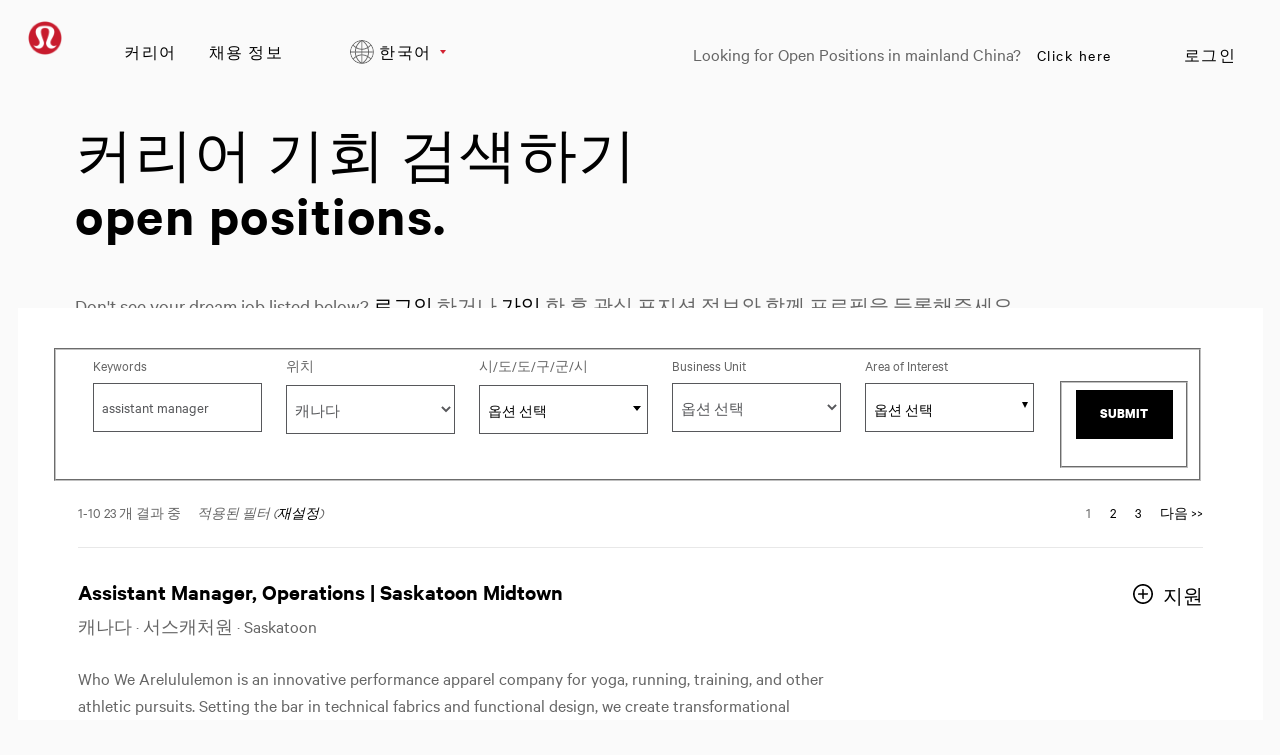

--- FILE ---
content_type: text/html;charset=UTF-8
request_url: https://careers.lululemon.com/ko_KR/careers/SearchCareer/assistant%20manager?1173=15150&amp;1173_format=2753&amp;1174=52709&amp;1174_format=2754&amp;listFilterMode=1&amp;jobRecordsPerPage=10&amp;
body_size: 11869
content:



    
    
    

    
    
            
            
                
                <!DOCTYPE html>
<html lang="ko_KR" xml:lang="ko_KR" xmlns="http://www.w3.org/1999/xhtml">
    <head><meta name="csp-nonce" content="33be1866b1f15b5526d05cce1cbbafc5300dbc1a843e09bc4592356be44e16d1"/><meta name="avature.wizard.registrars" content="[{&quot;wizardId&quot;:19,&quot;settings&quot;:{&quot;isInternationalizationEnabled&quot;:true,&quot;autoPartialSaveInterval&quot;:null,&quot;shouldShowFieldByField&quot;:false,&quot;uploadedResumeId&quot;:null,&quot;largeFilesUploadParams&quot;:[]},&quot;fields&quot;:[{&quot;fieldId&quot;:&quot;1172&quot;,&quot;registrars&quot;:[{&quot;type&quot;:&quot;Field&quot;,&quot;name&quot;:&quot;KeywordsField&quot;}],&quot;validationConditions&quot;:[{&quot;type&quot;:&quot;MinLengthValidator&quot;,&quot;errorMessage&quot;:&quot;1\uc790 \uc774\uc0c1\uc744 \uc785\ub825\ud558\uc2ed\uc2dc\uc624.&quot;,&quot;minLength&quot;:1}]},{&quot;fieldId&quot;:&quot;1173&quot;,&quot;registrars&quot;:[{&quot;type&quot;:&quot;ValuesDatasource&quot;,&quot;name&quot;:&quot;DatasetSingleColumnFieldOptionsDatasource&quot;,&quot;settings&quot;:{&quot;datasetFilters&quot;:[{&quot;datasetSpecIdFilter&quot;:&quot;Kn94HgLBbQdu5CwKgrvXvICV7g8PhVaU\/DbbQNpvyztDnv7Eso4Vgrkn&quot;,&quot;operator&quot;:&quot;==&quot;,&quot;schemaFieldNumberFilter&quot;:&quot;7MgwYVkrpDg24p1GgPIz2T3jv6LZnv0+Qp9\/GJGuCPRi+w921QTtdw==&quot;,&quot;value&quot;:535,&quot;type&quot;:&quot;fixed&quot;}],&quot;optionFormatComponents&quot;:[{&quot;type&quot;:&quot;field&quot;,&quot;order&quot;:0,&quot;fieldNumberOrText&quot;:&quot;qlA4cuzVEXLB7hZtloUsKEf6WZXhrym\/XD4WirZrnh6P6bp\/P1kglw==&quot;}],&quot;schemaFieldIdToUseForIndirectFiltering&quot;:&quot;PdRKH+\/8ra9+54w8fjAGEDMDuNc+yvZv785Nlv+mICUSXTJNt4zw&quot;,&quot;datasetSchemaSpecId&quot;:&quot;h2S012hyjHA6QD0DhfGep+NzK5QWOwkElNAYddb5N3LjDNdlKo5yCLay&quot;,&quot;datasetSchemaFieldId&quot;:&quot;om6MQGhswu5obV8JXhsvc0nSKOc3U5oQR6MplVHFx\/YRtoR3GVITU2exVw==&quot;,&quot;ignoreFilterIfNoValueIsSelected&quot;:false,&quot;portalUrlPath&quot;:&quot;\/ko_KR\/careers&quot;}},{&quot;type&quot;:&quot;Field&quot;,&quot;name&quot;:&quot;SelectField&quot;,&quot;settings&quot;:{&quot;notSelectedOptionValue&quot;:&quot;&quot;}}]},{&quot;fieldId&quot;:&quot;1174&quot;,&quot;registrars&quot;:[{&quot;type&quot;:&quot;ValuesDatasource&quot;,&quot;name&quot;:&quot;DatasetSingleColumnFieldOptionsDatasource&quot;,&quot;settings&quot;:{&quot;datasetFilters&quot;:[{&quot;datasetSpecIdFilter&quot;:&quot;3OjvzAA\/gZ37eKDmWxYF4qCs+iTCpOUiCKNm+lrjUIxLacjc6Bh0WQGJ&quot;,&quot;operator&quot;:&quot;==&quot;,&quot;schemaFieldNumberFilter&quot;:&quot;GKbC6kNLmjZ4QqBnRF7ataw2LZxMG+coYRpiNpOyon4M9VSdCGevqg==&quot;,&quot;type&quot;:&quot;field&quot;,&quot;sourceType&quot;:&quot;selfRecord&quot;,&quot;parentDependencyFieldId&quot;:&quot;1173&quot;}],&quot;optionFormatComponents&quot;:[{&quot;type&quot;:&quot;field&quot;,&quot;order&quot;:0,&quot;fieldNumberOrText&quot;:&quot;PSgQvwTATgs9S0jwVJsCVJvvmwXtyxlelMq7f+E3L\/LFdNVTFSzfag==&quot;}],&quot;schemaFieldIdToUseForIndirectFiltering&quot;:&quot;bmJEx\/T67y6nWifBvASB8fY3M7aM98pVpFQmw2QEEwE1qdADSMMcDW7tmtI=&quot;,&quot;datasetSchemaSpecId&quot;:&quot;2ZrCrmPKkB1iQDb8NSWO6J3781TGardH9tDctpKPfMnrAxu\/g8f+Ul8s&quot;,&quot;datasetSchemaFieldId&quot;:&quot;TavMiWUd0SrHoz+aGF\/AxnUGVd9CBAcooWkFN3V8UPgayDg8dG\/KNoQi7w==&quot;,&quot;ignoreFilterIfNoValueIsSelected&quot;:false,&quot;portalUrlPath&quot;:&quot;\/ko_KR\/careers&quot;}},{&quot;type&quot;:&quot;Field&quot;,&quot;name&quot;:&quot;AutocompleteSelectField&quot;,&quot;settings&quot;:{&quot;dropdownCssClass&quot;:&quot;bigdrop&quot;,&quot;placeholderText&quot;:&quot;\uc635\uc158 \uc120\ud0dd&quot;,&quot;minimumInputLength&quot;:0,&quot;ajaxDelayMs&quot;:1000,&quot;visibleOptionsLimit&quot;:100,&quot;optionIdsToSearchLimit&quot;:100,&quot;dictionary&quot;:{&quot;optionSelected&quot;:&quot;\uc635\uc158 \uc120\ud0dd\ub428&quot;,&quot;removeOption&quot;:&quot;\uc774 \uc635\uc158\uc744 \uc81c\uac70\ud558\ub824\uba74 \uc5d4\ud130 \ub610\ub294 \ubc31\uc2a4\ud398\uc774\uc2a4\ub97c \ub204\ub974\uc2ed\uc2dc\uc624&quot;,&quot;removeAllOptions&quot;:&quot;\ubaa8\ub4e0 \uc635\uc158\uc744 \uc81c\uac70\ud558\ub824\uba74 \uc5d4\ud130 \ub610\ub294 \ubc31\uc2a4\ud398\uc774\uc2a4\ub97c \ub204\ub974\uc2ed\uc2dc\uc624&quot;,&quot;searchResults&quot;:&quot;\uc0c8\ub85c\uc6b4 \uac80\uc0c9 \uacb0\uacfc&quot;,&quot;navigationAdvice&quot;:&quot;\uc704\uc544\ub798 \ud654\uc0b4\ud45c \ud0a4\ub97c \ub20c\ub7ec \ubaa9\ub85d\uc744 \ud0d0\uc0c9\ud560 \uc218 \uc788\uc2b5\ub2c8\ub2e4&quot;,&quot;totalResults&quot;:&quot;\uc804\uccb4 \uacb0\uacfc&quot;,&quot;totalResult&quot;:&quot;\uc804\uccb4 \uacb0\uacfc&quot;,&quot;optionRemoved&quot;:&quot;\uc635\uc158 \uc81c\uac70\ub428&quot;,&quot;allOptionsRemoved&quot;:&quot;\ubaa8\ub4e0 \uc635\uc158 \uc81c\uac70\ub428&quot;,&quot;enterTextToSearch&quot;:&quot;\uac80\uc0c9\ud560 \ud14d\uc2a4\ud2b8 \uc785\ub825&quot;},&quot;label&quot;:&quot;\uc2dc\/\ub3c4\/\ub3c4\/\uad6c\/\uad70\/\uc2dc&quot;,&quot;isRequired&quot;:false,&quot;isAccessible&quot;:true,&quot;keepTextInField&quot;:true,&quot;autocompleteAriaDescriptionText&quot;:&quot;\ubaa8\ub4e0 \uc635\uc158\uc744 \uc81c\uac70\ud558\ub824\uba74 \ubc31\uc2a4\ud398\uc774\uc2a4\ub97c \ub204\ub974\uc2ed\uc2dc\uc624&quot;}}]},{&quot;fieldId&quot;:&quot;6744&quot;,&quot;registrars&quot;:[{&quot;type&quot;:&quot;ValuesDatasource&quot;,&quot;name&quot;:&quot;DatasetSingleColumnFieldOptionsDatasource&quot;,&quot;settings&quot;:{&quot;datasetFilters&quot;:[{&quot;datasetSpecIdFilter&quot;:&quot;scQNWkNJshkogI\/zpksRqZQci2e5yX\/kfUHIk6XqMREMO1DToYTAZKAh&quot;,&quot;operator&quot;:&quot;==&quot;,&quot;schemaFieldNumberFilter&quot;:&quot;t3ZvwWr2VZ+eFKXJBNEynjnYodOAbDctWD7uaCwgxAEbDnLk8YlXmw==&quot;,&quot;value&quot;:154,&quot;type&quot;:&quot;fixed&quot;}],&quot;optionFormatComponents&quot;:[{&quot;type&quot;:&quot;field&quot;,&quot;order&quot;:0,&quot;fieldNumberOrText&quot;:&quot;bZzOcFU0dovpXjrrVu87AqIaxZSZgduBsR+zyzASRpliywXyC\/dygw==&quot;}],&quot;schemaFieldIdToUseForIndirectFiltering&quot;:&quot;zXSyigCr3xeFx2uU5fptUSBbhZxJ0V1oVFjWD9TklrgMQ6nIR1LD&quot;,&quot;datasetSchemaSpecId&quot;:&quot;WIQj8WAheFANWK80DCpTMqFJGgEGw62Ycrd29mFEJK9c5BQcOiO3kW1N&quot;,&quot;datasetSchemaFieldId&quot;:&quot;oWWk\/or7nRuQdnjC+rcrPpc7IHS8dpFOJ0Ll0IrFxOqp9SRcBbvTVamRIw==&quot;,&quot;ignoreFilterIfNoValueIsSelected&quot;:false,&quot;portalUrlPath&quot;:&quot;\/ko_KR\/careers&quot;}},{&quot;type&quot;:&quot;Field&quot;,&quot;name&quot;:&quot;SelectField&quot;,&quot;settings&quot;:{&quot;notSelectedOptionValue&quot;:&quot;&quot;}}]},{&quot;fieldId&quot;:&quot;1873&quot;,&quot;registrars&quot;:[{&quot;type&quot;:&quot;ValuesDatasource&quot;,&quot;name&quot;:&quot;DatasetSingleColumnFieldOptionsDatasource&quot;,&quot;settings&quot;:{&quot;datasetFilters&quot;:[{&quot;datasetSpecIdFilter&quot;:&quot;RGEo4SCZhBsYbP0tM0A6jSHrYohEuoSIi2P8NdGvjgBsNMCGk7qb+SU=&quot;,&quot;operator&quot;:&quot;any&quot;,&quot;schemaFieldNumberFilter&quot;:&quot;ImwUceBln3SA9\/a9Q490R2bgiuKOp9JDhtsdFeUDLjzOmOkf+UTatw==&quot;,&quot;value&quot;:[20684],&quot;type&quot;:&quot;fixed&quot;}],&quot;optionFormatComponents&quot;:[{&quot;type&quot;:&quot;field&quot;,&quot;order&quot;:0,&quot;fieldNumberOrText&quot;:&quot;itKnDxBaK5qS0ogM9S8IRf3og\/vAZH0IJ1QexsVuDGmNZX09UJGtVw==&quot;}],&quot;schemaFieldIdToUseForIndirectFiltering&quot;:&quot;aG38DN7Ys+WzXxTO9LfnfBf7NJTeJ\/rqvyx4Wx39k86kcOSPeMDg&quot;,&quot;datasetSchemaSpecId&quot;:&quot;240HdM+O2Jo7Ab\/MbVXYnh2\/OkUZbW7MASUD7XhUy0uGynTQSmmtreo=&quot;,&quot;datasetSchemaFieldId&quot;:&quot;RHlUn3YaMX6hLurSyqibe\/uzmQWsfOTXupc5Hr2eyt6kQnUmhfdSpVHiaA==&quot;,&quot;ignoreFilterIfNoValueIsSelected&quot;:false,&quot;portalUrlPath&quot;:&quot;\/ko_KR\/careers&quot;}},{&quot;type&quot;:&quot;Field&quot;,&quot;name&quot;:&quot;AutocompleteMultipleSelectField&quot;,&quot;settings&quot;:{&quot;dropdownCssClass&quot;:&quot;bigdrop&quot;,&quot;placeholderText&quot;:&quot;\uc635\uc158 \uc120\ud0dd&quot;,&quot;minimumInputLength&quot;:0,&quot;ajaxDelayMs&quot;:1000,&quot;visibleOptionsLimit&quot;:3,&quot;optionIdsToSearchLimit&quot;:100,&quot;dictionary&quot;:{&quot;optionSelected&quot;:&quot;\uc635\uc158 \uc120\ud0dd\ub428&quot;,&quot;removeOption&quot;:&quot;\uc774 \uc635\uc158\uc744 \uc81c\uac70\ud558\ub824\uba74 \uc5d4\ud130 \ub610\ub294 \ubc31\uc2a4\ud398\uc774\uc2a4\ub97c \ub204\ub974\uc2ed\uc2dc\uc624&quot;,&quot;removeAllOptions&quot;:&quot;\ubaa8\ub4e0 \uc635\uc158\uc744 \uc81c\uac70\ud558\ub824\uba74 \uc5d4\ud130 \ub610\ub294 \ubc31\uc2a4\ud398\uc774\uc2a4\ub97c \ub204\ub974\uc2ed\uc2dc\uc624&quot;,&quot;searchResults&quot;:&quot;\uc0c8\ub85c\uc6b4 \uac80\uc0c9 \uacb0\uacfc&quot;,&quot;navigationAdvice&quot;:&quot;\uc704\uc544\ub798 \ud654\uc0b4\ud45c \ud0a4\ub97c \ub20c\ub7ec \ubaa9\ub85d\uc744 \ud0d0\uc0c9\ud560 \uc218 \uc788\uc2b5\ub2c8\ub2e4&quot;,&quot;totalResults&quot;:&quot;\uc804\uccb4 \uacb0\uacfc&quot;,&quot;totalResult&quot;:&quot;\uc804\uccb4 \uacb0\uacfc&quot;,&quot;optionRemoved&quot;:&quot;\uc635\uc158 \uc81c\uac70\ub428&quot;,&quot;allOptionsRemoved&quot;:&quot;\ubaa8\ub4e0 \uc635\uc158 \uc81c\uac70\ub428&quot;,&quot;enterTextToSearch&quot;:&quot;\uac80\uc0c9\ud560 \ud14d\uc2a4\ud2b8 \uc785\ub825&quot;},&quot;label&quot;:&quot;Area of Interest&quot;,&quot;isRequired&quot;:false,&quot;isAccessible&quot;:true,&quot;keepTextInField&quot;:true,&quot;autocompleteAriaDescriptionText&quot;:&quot;\ubaa8\ub4e0 \uc635\uc158\uc744 \uc81c\uac70\ud558\ub824\uba74 \ubc31\uc2a4\ud398\uc774\uc2a4\ub97c \ub204\ub974\uc2ed\uc2dc\uc624&quot;}}]},{&quot;fieldId&quot;:&quot;679&quot;,&quot;registrars&quot;:[{&quot;type&quot;:&quot;Field&quot;,&quot;name&quot;:&quot;ButtonBarField&quot;,&quot;settings&quot;:{&quot;buttonsData&quot;:[{&quot;buttonId&quot;:27,&quot;buttonType&quot;:&quot;submitButton&quot;,&quot;workflowStepUpdateIds&quot;:&quot;&quot;,&quot;isAutomaticAction&quot;:false,&quot;disableButtonConditions&quot;:[]}]}}]}]}]"/><meta name="avature.portal.id" content="4"/><meta name="avature.portal.name" content="Careers"/><meta name="avature.portal.urlPath" content="careers"/><meta name="avature.portal.lang" content="ko_KR"/><meta name="avature.portal.page" content="SearchCareer"/><meta name="avature.portallist.search" content="assistant manager"/>
        <meta http-equiv="content-type" content="text/html;charset=UTF-8" />
        <meta name="viewport" content="width=device-width, height=device-height, initial-scale=1.0, minimum-scale=1.0, maximum-scale=1.5, user-scalable=1" />
                    <meta property="og:title" content="일자리 찾기 - Careers" />
            <meta property="og:type" content="website" />
            <meta property="og:url" content="https://careers.lululemon.com/ko_KR/careers/SearchCareer/assistant%20manager?1173=15150&amp;amp;amp;1173_format=2753&amp;amp;amp;1174=52709&amp;amp;amp;1174_format=2754&amp;amp;amp;listFilterMode=1&amp;amp;amp;jobRecordsPerPage=10&amp;amp;amp;" />
            <meta property="og:description" content="일자리 찾기 Careers" />
            <meta name="Description" content="일자리 찾기 Careers" />
                    <title>
        커리어&#124; Lululemon    </title>
        <link href="/ASSET/portal/jquery/UI/1.13.2/jquery-ui.min.css?version=10.65.65-stable" rel="stylesheet"></link><link href="/portalpacks/web/assets/session-popup.CsK3A5HO.css" rel="stylesheet"></link><link href="/ASSET/wizard/portal/jquery/plugin/select2/select2.min.css?version=10.65.65-stable" rel="stylesheet"></link><link id="dynamic-styles-marker">

<link rel="stylesheet" type="text/css" media="all" href="/portal/4/css/01__library__sanitize.css" />
<link rel="stylesheet" type="text/css" media="all" href="/portal/4/css/02__library__reset.css" />
<link rel="stylesheet" type="text/css" media="all" href="/portal/4/css/03__library__generals__site.css" />
<link rel="stylesheet" type="text/css" media="all" href="/portal/4/css/04__library__navigation__main.css" />
<link rel="stylesheet" type="text/css" media="all" href="/portal/4/css/05__library__navigation__internal.css" />
<link rel="stylesheet" type="text/css" media="all" href="/portal/4/css/06__library__layout__grid-and-columns.css" />
<link rel="stylesheet" type="text/css" media="all" href="/portal/4/css/07__library__generals__section.css" />
<link rel="stylesheet" type="text/css" media="all" href="/portal/4/css/08__library__generals__aside.css" />
<link rel="stylesheet" type="text/css" media="all" href="/portal/4/css/09__library__generals__article.css" />
<link rel="stylesheet" type="text/css" media="all" href="/portal/4/css/10__library__info-organization.css" />
<link rel="stylesheet" type="text/css" media="all" href="/portal/4/css/11__library__form__elements.css" />
<link rel="stylesheet" type="text/css" media="all" href="/portal/4/css/12__library__form__layout.css" />
<link rel="stylesheet" type="text/css" media="all" href="/portal/4/css/13__library__snippets-and-helper-classes.css" />
<link rel="stylesheet" type="text/css" media="all" href="/portal/4/css/14__library__icons.css" />
<link rel="stylesheet" type="text/css" media="all" href="/portal/4/css/15__library__common-pagetypes.css" />
<link rel="stylesheet" type="text/css" media="all" href="/portal/4/css/16__specifics__careers.css" />
<link rel="stylesheet" type="text/css" media="all" href="/portal/4/tooltip/tooltip.css" />
<link rel="stylesheet" type="text/css" media="all" href="/portal/4/lity/lity.css" />
<link rel="stylesheet" type="text/css" media="all" href="/portal/4/select2/select2.css" />        <script type="text/javascript" src="https://careers.lululemon.com/public/a70536ebbeb636d952dd5e60d53387fc3add52e08310" async ></script><script src="/ASSET/portal/jquery/jquerycore/3.7.1/jquery.min.js?version=10.65.65-stable"></script><script src="/ASSET/portal/jquery/UI/1.13.2/jquery-ui.min.js?version=10.65.65-stable"></script><script src="/ASSET/portal/pjquery/pjQueryDeclaration.js?version=10.65.65-stable"></script><script src="/portalpacks/web/js/head/head.3416fa21.iife.js"></script>

<script src="/portal/4/js/jquery-3.4.1.min.js"></script>

<script src="/portal/4/js/tptCore.js"></script>

<script>
    tpt.backend = {
        "browser": {
            "name": "chrome",
            "version": "131",
            "isMobile": false
        },
        "pageParameters": {
            "personSort": null,
            "personSortDirection": null,
            "jobSort": null,
            "jobSortDirection": null
        },
        "jobLabel": "job"
    };
</script>


<script src="/portal/4/js/tptBrowserTests.js" defer="defer"></script>
<script src="/portal/4/js/tptMenu.js" defer="defer"></script>
<script src="/portal/4/js/tptLists.js" defer="defer"></script>
<script src="/portal/4/tooltip/tooltip.min.js" defer="defer"></script>
<script src="/portal/4/lity/lity.js" defer="defer"></script>
<script src="/portal/4/js/tptAttachmentsManager.js" defer="defer"></script>

<script src="/portal/4/js/tptImplementation.js" defer="defer"></script>

    <script src="https://cdn.cookielaw.org/scripttemplates/otSDKStub.js" type="text/javascript" charset="UTF-8" data-document-language="true" data-domain-script="63f23301-78ee-4c7b-a88e-1049c81be726" ></script>

<script src="https://shop.lululemon.com/static/gi/scripts/lulu-onetrust-privacy-center.js" id="privacy-center-script" data-nscript="afterInteractive"></script>

<script type="text/javascript"> _linkedin_partner_id = "3092674"; window._linkedin_data_partner_ids = window._linkedin_data_partner_ids || []; window._linkedin_data_partner_ids.push(_linkedin_partner_id); </script><script type="text/javascript"> (function(l) { if (!l){window.lintrk = function(a,b){window.lintrk.q.push([a,b])}; window.lintrk.q=[]} var s = document.getElementsByTagName("script")[0]; var b = document.createElement("script"); b.type = "text/javascript";b.async = true; b.src = "https://snap.licdn.com/li.lms-analytics/insight.min.js"; s.parentNode.insertBefore(b, s);})(window.lintrk); </script> <noscript> <img height="1" width="1" style="display:none;" alt="" src="https://px.ads.linkedin.com/collect/?pid=3092674&fmt=gif" /></noscript>
        <link href="/portal/4/favicon.ico" rel="shortcut icon" id="favico" type="images/vnd.microsoft.icon">
                    

            <link rel="alternate" type="application/rss+xml" title="일자리 찾기 - Careers - RSS" href="https://careers.lululemon.com/ko_KR/careers/SearchCareer/assistant%20manager/feed/?3_89_3=15150&amp;3_89_3_format=2753&amp;jobRecordsPerPage=10&amp;" />
        <script type="module">
    EventManager.getInstance().addEventHandler(EventManager.EVENT_LOAD_NAME, function () {



    }, EventManager.PRIORITY_HIGH);
</script></head>
    <body class="body body--Chrome body--Chrome131  body--search-jobs body--header-fixed-on-scroll body--footer-sticky">
        <div class="body__content">
                            <header class="header header--mobile-menu--from-right">
                    <div class="header__wrapper">
                        <div class="header__content clearfix">
                            <a class="visibility--visually-hidden skip-content focusable tpt_localAnchor" href="#main">
                                컨텐츠로 건너 뛰기                            </a>

                                                        <a class="header__logo" href="https://careers.lululemon.com/ko_KR/careers">
                                <h1>
                                    Lululemon
                                </h1>
                            </a>

                                                            


<div class="header__nav">
    <a class="tpt_mobile-menu--from-right--moves-over__trigger" aria-expanded="false" aria-haspopup="true" tabindex="0">
        <span class="visibility--visually-hidden focusable">
            메뉴        </span>
    </a>
    <a href="https://shop.lululemon.com/shop/mybag" target="_blank" class="bag__icon"></a>
    <div class="tpt_mobile-menu--from-right--moves-over">
        <nav class="nav clearfix" aria-label="Main site navigation">
            <ul class="nav__list clearfix">
                <li class="nav__item">
                    <a class="nav__item__link" href="http://corporate.lululemon.com/careers" target="_blank">
                        커리어                    </a>
                </li>
                
                                            <li class="nav__item" >
            <a class="nav__item__link" href="https://careers.lululemon.com/ko_KR/careers/SearchJobs" target="_self">채용 정보</a>
        </li>
                </ul>

            <ul class="nav__list nav__list--separator-left clearfix">
                                                            <li class="nav__item " >
                            <a class="nav__item__link regular--link" href="https://careers.lululemon.com/ko_KR/careers/Login?1173=15150&amp;amp%3B1173_format=2753&amp;amp%3B1174=52709&amp;amp%3B1174_format=2754&amp;amp%3BlistFilterMode=1&amp;amp%3BjobRecordsPerPage=10&amp;amp%3B=">
                                로그인                            </a>
                        </li>
                                                </ul>

                            <ul class="nav__list nav__list--overflows-not clearfix">
                    <li class="nav__item nav__item--has-subnav nav__item--has-subnav--overflows-not nav__item--has-subnav--with-arrow">
                        <a class="nav__item__link portalLanguages__placeholder" href="#" aria-expanded="false" aria-haspopup="true">
                            <img src="/portal/4/images/icon--internationalization.svg" alt="">

                            <span>
                                현재 언어                            </span>
                        </a>

                        <ul class="portalLanguages" role="menu" id="portalLanguagesMenu"><li class="portalLanguages__item portalLanguages__item--ca_ES" role="none"><a class="portalLanguages__link" role="menuitem" lang="ca" aria-current="false" href="https://careers.lululemon.com/ca_ES/careers/SearchCareer/assistant%20manager?1173=15150">Català, valencià</a></li><li class="portalLanguages__item portalLanguages__item--de_DE" role="none"><a class="portalLanguages__link" role="menuitem" lang="de" aria-current="false" href="https://careers.lululemon.com/de_DE/careers/SearchCareer/assistant%20manager?1173=15150">Deutsch</a></li><li class="portalLanguages__item portalLanguages__item--en_US" role="none"><a class="portalLanguages__link" role="menuitem" lang="en" aria-current="false" href="https://careers.lululemon.com/en_US/careers/SearchCareer/assistant%20manager?1173=15150">English - US</a></li><li class="portalLanguages__item portalLanguages__item--es_ES" role="none"><a class="portalLanguages__link" role="menuitem" lang="es" aria-current="false" href="https://careers.lululemon.com/es_ES/careers/SearchCareer/assistant%20manager?1173=15150">Español - ES</a></li><li class="portalLanguages__item portalLanguages__item--es_MX" role="none"><a class="portalLanguages__link" role="menuitem" lang="es" aria-current="false" href="https://careers.lululemon.com/es_MX/careers/SearchCareer/assistant%20manager?1173=15150">Español - MX</a></li><li class="portalLanguages__item portalLanguages__item--fr_CA" role="none"><a class="portalLanguages__link" role="menuitem" lang="fr" aria-current="false" href="https://careers.lululemon.com/fr_CA/careers/SearchCareer/assistant%20manager?1173=15150">Français - Canada</a></li><li class="portalLanguages__item portalLanguages__item--fr_FR" role="none"><a class="portalLanguages__link" role="menuitem" lang="fr" aria-current="false" href="https://careers.lululemon.com/fr_FR/careers/SearchCareer/assistant%20manager?1173=15150">Français - France</a></li><li class="portalLanguages__item portalLanguages__item--it_IT" role="none"><a class="portalLanguages__link" role="menuitem" lang="it" aria-current="false" href="https://careers.lululemon.com/it_IT/careers/SearchCareer/assistant%20manager?1173=15150">Italiano</a></li><li class="portalLanguages__item portalLanguages__item--vi_VN" role="none"><a class="portalLanguages__link" role="menuitem" lang="vi" aria-current="false" href="https://careers.lululemon.com/vi_VN/careers/SearchCareer/assistant%20manager?1173=15150">Tiếng Việt</a></li><li class="portalLanguages__item portalLanguages__item--th_TH" role="none"><a class="portalLanguages__link" role="menuitem" lang="th" aria-current="false" href="https://careers.lululemon.com/th_TH/careers/SearchCareer/assistant%20manager?1173=15150">ไทย</a></li><li class="portalLanguages__item portalLanguages__item--zh_CN" role="none"><a class="portalLanguages__link" role="menuitem" lang="zh" aria-current="false" href="https://careers.lululemon.com/zh_CN/careers/SearchCareer/assistant%20manager?1173=15150">中文 - 简体</a></li><li class="portalLanguages__item portalLanguages__item--zh_TW" role="none"><a class="portalLanguages__link" role="menuitem" lang="zh" aria-current="false" href="https://careers.lululemon.com/zh_TW/careers/SearchCareer/assistant%20manager?1173=15150">中文 - 繁體</a></li><li class="portalLanguages__item portalLanguages__item--ja_JP" role="none"><a class="portalLanguages__link" role="menuitem" lang="ja" aria-current="false" href="https://careers.lululemon.com/ja_JP/careers/SearchCareer/assistant%20manager?1173=15150">日本語</a></li><li class="portalLanguages__item portalLanguages__item--ko_KR portalLanguages__item--selected" role="none"><a class="portalLanguages__link" role="menuitem" lang="ko" aria-current="page" href="https://careers.lululemon.com/ko_KR/careers/SearchCareer/assistant%20manager?1173=15150">한국어</a></li></ul>
                    </li>

                    <script>
                        $(document).ready(function() {
                            var langSelected = $(".portalLanguages__item--selected a");
                            if(langSelected.length){
                                var txtSelected = langSelected.text();
                                $(".portalLanguages__placeholder span").text(txtSelected);
                            }
                        });
                    </script>
                </ul>
                        <ul class="nav__list nav__list--separator-left nav__list--external clearfix">
                <li class="nav__item--external-link">
                    Looking for Open Positions in mainland China?                    <a class="nav__item nav__item__link regular--link" href="https://lululemonincchina.avature.cn/careers" target="_blank">
                        Click here                    </a>
                </li>
            </ul>
        </nav>
    </div>
</div>
                                                    </div>
                    </div>
                </header>
            
                            <div class="banner banner--main">

                    <div class="banner__wrapper">
                                                
                                                    <div class="banner__text">
                                <p class="path__only__mobile">커리어</p>                                    <h2 class="banner__text__title">
        커리어 기회 검색하기        <span>
            open positions.        </span>
    </h2>
    <p class="article__header__text__title--3 smallTextJobs">
        Don't see your dream job listed below? <a href="https://careers.lululemon.com/ko_KR/careers/Login" class="link">로그인</a> 하거나 <a href="https://careers.lululemon.com/ko_KR/careers/RegistrationMethods" class="link">가입</a> 한 후 관심 포지션 정보와 함께 프로필을 등록해주세요.    </p>

                                                                                            </div>
                                            </div>

                </div>
            
            <main class="main" id="main" role="main">
                <div class="main__wrapper">
                    <div class="main__content clearfix">
                                        
    <section class="section section--search-jobs section--collapsible-form-search">
        <div class="section__header">
            <div class="section__header__text">
                <h2 class="section__header__text__title section__header__text__title--2">
                    룰루레몬 커리어 검색하기                </h2>
            </div>
        </div>

        <div class="section__content">
            <article class="article">
                <div class="article__content">
                    <form class="form form--search form--grid form--grid--5 clearfix" action="https://careers.lululemon.com/ko_KR/careers/SearchCareer" autocomplete="on" id="tpt_jobSortableForm" method="post" role="search" >
                        <a class="form__toggle js-toggle-search" href="#" aria-label="검색 양식 전환">
                            <i class="fv fv-search fa-sm" aria-hidden="true"></i>
                        </a>

                                                <input type="hidden" name="jobSort" id="tpt_jobSort" value="" />
                        <input type="hidden" name="jobSortDirection" id="tpt_jobSortDirection" value="" />

                        <legend class="visibility--visually-hidden">
                            룰루레몬 커리어 검색하기                        </legend>

                        <div id="wizard-id-19" class="wizard" data-id="19"><div id="liveErrorsContainer" role="alert" aria-live="polite" class="screenReaderVisibility"></div><input type="hidden" name="listFilterMode" value="true"/><fieldset class="Section Section1"><div class="fieldSpec  TextField fieldSpecPadder" id="fieldSpecContainer1172"><label class="WizardFieldLabel tc_formLabel" for="1172" id="1172-label">Keywords</label><input type="text" id="1172" name="search" tabindex="0" class=" TextField WizardFieldInputContainer WizardFieldInput" value="assistant manager" dir="auto" placeholder autocomplete="on" aria-labelledby="1172-label"/></div><div class="fieldSpec  SelectFormField SelectFormField fieldSpecPadder" id="fieldSpecContainer1173"><label class="WizardFieldLabel tc_formLabel" for="1173" id="1173-label">위치</label><select name="1173" tabindex="0" class=" SelectFormField SelectFormField WizardFieldInputContainer WizardFieldInput" id="1173" aria-labelledby="1173-label"><option class="WizardFieldInput" value>옵션 선택</option><option id="1173_52197" class="WizardFieldInput" value="52197">네덜란드</option><option id="1173_52245" class="WizardFieldInput" value="52245">노르웨이</option><option id="1173_52198" class="WizardFieldInput" value="52198">뉴질랜드</option><option id="1173_52202" class="WizardFieldInput" value="52202">대만</option><option id="1173_52191" class="WizardFieldInput" value="52191">대한민국</option><option id="1173_52221" class="WizardFieldInput" value="52221">덴마크</option><option id="1173_52222" class="WizardFieldInput" value="52222">독일</option><option id="1173_52378" class="WizardFieldInput" value="52378">마카오 특별행정구</option><option id="1173_52196" class="WizardFieldInput" value="52196">말레이시아</option><option id="1173_52195" class="WizardFieldInput" value="52195">멕시코</option><option id="1173_15151" class="WizardFieldInput" value="15151">미국</option><option id="1173_52321" class="WizardFieldInput" value="52321">베트남</option><option id="1173_52312" class="WizardFieldInput" value="52312">스리랑카</option><option id="1173_52203" class="WizardFieldInput" value="52203">스웨덴</option><option id="1173_52226" class="WizardFieldInput" value="52226">스위스</option><option id="1173_52219" class="WizardFieldInput" value="52219">스페인</option><option id="1173_52204" class="WizardFieldInput" value="52204">싱가포르</option><option id="1173_52211" class="WizardFieldInput" value="52211">아일랜드</option><option id="1173_52216" class="WizardFieldInput" value="52216">영국</option><option id="1173_52189" class="WizardFieldInput" value="52189">이탈리아</option><option id="1173_52190" class="WizardFieldInput" value="52190">일본</option><option id="1173_52224" class="WizardFieldInput" value="52224">중국 본토</option><option id="1173_15150" class="WizardFieldInput" value="15150" selected="selected">캐나다</option><option id="1173_52258" class="WizardFieldInput" value="52258">태국</option><option id="1173_52217" class="WizardFieldInput" value="52217">프랑스</option><option id="1173_52186" class="WizardFieldInput" value="52186">호주</option><option id="1173_52214" class="WizardFieldInput" value="52214">홍콩 특별행정구</option></select></div><div class="fieldSpec  SelectFormField AutoCompleteField SelectFormField AutoCompleteField fieldSpecPadder" id="fieldSpecContainer1174"><label class="WizardFieldLabel tc_formLabel" for="1174" id="1174-label">시/도/도/구/군/시</label><div id="ui-widget_1174" class="ui-widget AutocompleteSelectFieldUIWidget tc_formField" lang="ko"><div id="1174-liveContainer" class="screenReaderVisibility" aria-live="assertive" aria-atomic="true"></div><select name="1174" tabindex="0" class=" SelectFormField AutoCompleteField SelectFormField AutoCompleteField AutocompleteSelectFieldChildHtmlElement" id="1174" multiple><option></option></select></div></div><div class="fieldSpec  SelectFormField SelectFormField fieldSpecPadder" id="fieldSpecContainer6744"><label class="WizardFieldLabel tc_formLabel" for="6744" id="6744-label">Business Unit</label><select name="6744" tabindex="0" class=" SelectFormField SelectFormField WizardFieldInputContainer WizardFieldInput" id="6744" aria-labelledby="6744-label"><option class="WizardFieldInput" value>옵션 선택</option><option id="6744_434" class="WizardFieldInput" value="434">물류 센터</option><option id="6744_435" class="WizardFieldInput" value="435">스토어</option><option id="6744_436" class="WizardFieldInput" value="436">스토어 지원 센터(SSC)</option><option id="6744_437" class="WizardFieldInput" value="437">게스트 에듀케이션 센터</option></select></div><div class="fieldSpec  CheckBoxListFormField AutoCompleteField fieldSpecPadder" id="fieldSpecContainer1873"><label class="WizardFieldLabel tc_formLabel" for="1873" id="1873-label">Area of Interest</label><div id="ui-widget_1873" class="ui-widget AutocompleteSelectFieldUIWidget tc_formField" lang="ko"><div id="1873-liveContainer" class="screenReaderVisibility" aria-live="assertive" aria-atomic="true"></div><select name="1873[]" tabindex="0" class=" CheckBoxListFormField AutoCompleteField AutocompleteSelectFieldChildHtmlElement" id="1873" multiple="1"></select></div></div><div class="fieldSpec button-bar button-bar--1col ButtonBarField fieldSpecPadder" id="fieldSpecContainer679"><fieldset><legend class="WizardFieldLabel tc_formLabel" id="679-label"></legend><div id="679" class="button-bar__wrap tc_formField"><button class="submitButton tc_formButton" id="679-submit" name="action" tabindex="0" type="submit" value="search" data-buttonId="27" formnovalidate>Submit</button> </div></fieldset></div></fieldset></div>
                    </form>
                </div>
            </article>
        </div>

        <div class="section__content">
            <div class="list-controls list-controls--top clearfix">
                
            <div class="list-controls__legend" tabindex="0">
            1-10
                            23 개 결과 중
​                    </div>
    
        
                
            <div class="list-controls__reset">
            적용된 필터 (<a class="link" data-map="cancel-link" href="https://careers.lululemon.com/ko_KR/careers/SearchCareer" aria-label="검색 필터 재설정" >재설정</a>)
        </div>
    


            
    <div class="list-controls__pagination">
                                                        <span class="list-controls__pagination__item paginationLink currentPageLink" aria-label="현재 페이지" aria-current="true">
                        1
                    </span>
                                                                                                                                                                    
                    <a class="list-controls__pagination__item paginationLink"
                        href="https://careers.lululemon.com/ko_KR/careers/SearchCareer/assistant%20manager/?3_89_3=15150&amp;3_89_3_format=2753&amp;jobRecordsPerPage=10&amp;jobOffset=10"
                        aria-label="다음 페이지 번호로 이동 2">
                        2
                    </a>
                                                                                                                                                                    
                    <a class="list-controls__pagination__item paginationLink"
                        href="https://careers.lululemon.com/ko_KR/careers/SearchCareer/assistant%20manager/?3_89_3=15150&amp;3_89_3_format=2753&amp;jobRecordsPerPage=10&amp;jobOffset=20"
                        aria-label="다음 페이지 번호로 이동 3">
                        3
                    </a>
                                                                                                                                                                    
                    <a class="list-controls__pagination__item paginationNextLink"
                        href="https://careers.lululemon.com/ko_KR/careers/SearchCareer/assistant%20manager/?3_89_3=15150&amp;3_89_3_format=2753&amp;jobRecordsPerPage=10&amp;jobOffset=10"
                        aria-label="다음 페이지로 이동, 번호 2">
                        다음 &gt;&gt;
                    </a>
                                        </div>
            </div>

            <div class="section__content__results">
                
                                                                                                                                                                                                                        
                    <article class="article article--result">
                        <div class="article__header">
                            <div class="article__header__text">
                                                                    <h3 class="article__header__text__title article__header__text__title--5">
                                        <a href="https://careers.lululemon.com/ko_KR/careers/JobDetail/Assistant-Manager-Operations-Saskatoon-Midtown/55603">
                                            Assistant Manager, Operations | Saskatoon Midtown
                                        </a>
                                    </h3>
                                
                                                                    <div class="article__header__text__subtitle">
                                                                                    <span>
                                                 캐나다                                                  ·                                                  서스캐처원                                                  ·                                                  Saskatoon                                             </span>
                                                                                                                                                            </div>
                                                            </div>

                            <div class="article__header__actions custom--button item--detail--link only--desktop">
                                                                    <a class="apply" href="https://careers.lululemon.com/ko_KR/careers/ApplicationMethods?jobId=55603" tabindex="0">
                                        지원                                    </a>
                                
                                                                                            </div>
                        </div>

                                                                                    <div class="article__content">
                                    Who We Arelululemon is an innovative performance apparel company for yoga, running, training, and other athletic pursuits. Setting the bar in technical fabrics and functional design, we create transformational products and experiences that support people in moving, growing, connecting, and being...
                                </div>
                                                    
                                                <div class="article__header__actions custom--button item--detail--link only--mobile">
                                                            <a class="apply" href="https://careers.lululemon.com/ko_KR/careers/ApplicationMethods?jobId=55603" tabindex="0">
                                    지원                                </a>
                                                    </div>
                                            </article>
                                                                                                                                                                                                                        
                    <article class="article article--result">
                        <div class="article__header">
                            <div class="article__header__text">
                                                                    <h3 class="article__header__text__title article__header__text__title--5">
                                        <a href="https://careers.lululemon.com/ko_KR/careers/JobDetail/Assistant-Manager-Guest-Experience-Fairview/47582">
                                            Assistant Manager, Guest Experience | Fairview
                                        </a>
                                    </h3>
                                
                                                                    <div class="article__header__text__subtitle">
                                                                                    <span>
                                                 캐나다                                                  ·                                                  퀘벡                                                  ·                                                  Pointe-Claire                                             </span>
                                                                                                                                                            </div>
                                                            </div>

                            <div class="article__header__actions custom--button item--detail--link only--desktop">
                                                                    <a class="apply" href="https://careers.lululemon.com/ko_KR/careers/ApplicationMethods?jobId=47582" tabindex="0">
                                        지원                                    </a>
                                
                                                                                            </div>
                        </div>

                                                                                    <div class="article__content">
                                    Qui nous sommes&nbsp; &nbsp; lululemon est une entreprise innovante de v&ecirc;tements performants pour le yoga, la course &agrave; pied, l&rsquo;entra&icirc;nement et d&rsquo;autres activit&eacute;s sportives. En &eacute;tablissant des standards &eacute;lev&eacute;s en mati&egrave;re de tissus...
                                </div>
                                                    
                                                <div class="article__header__actions custom--button item--detail--link only--mobile">
                                                            <a class="apply" href="https://careers.lululemon.com/ko_KR/careers/ApplicationMethods?jobId=47582" tabindex="0">
                                    지원                                </a>
                                                    </div>
                                            </article>
                                                                                                                                                                                                                        
                    <article class="article article--result">
                        <div class="article__header">
                            <div class="article__header__text">
                                                                    <h3 class="article__header__text__title article__header__text__title--5">
                                        <a href="https://careers.lululemon.com/ko_KR/careers/JobDetail/Assistant-Manager-Operations-Promenades-Saint-Bruno/53113">
                                            Assistant Manager, Operations | Promenades Saint-Bruno
                                        </a>
                                    </h3>
                                
                                                                    <div class="article__header__text__subtitle">
                                                                                    <span>
                                                 캐나다                                                  ·                                                  퀘벡                                                  ·                                                  Saint-Bruno-de-Montarville                                             </span>
                                                                                                                                                            </div>
                                                            </div>

                            <div class="article__header__actions custom--button item--detail--link only--desktop">
                                                                    <a class="apply" href="https://careers.lululemon.com/ko_KR/careers/ApplicationMethods?jobId=53113" tabindex="0">
                                        지원                                    </a>
                                
                                                                                            </div>
                        </div>

                                                                                    <div class="article__content">
                                     Qui nous sommes&nbsp; &nbsp; lululemon est une entreprise innovante de v&ecirc;tements performants pour le yoga, la course &agrave; pied, l&rsquo;entra&icirc;nement et d&rsquo;autres activit&eacute;s sportives. En &eacute;tablissant des standards &eacute;lev&eacute;s en mati&egrave;re de tissus...
                                </div>
                                                    
                                                <div class="article__header__actions custom--button item--detail--link only--mobile">
                                                            <a class="apply" href="https://careers.lululemon.com/ko_KR/careers/ApplicationMethods?jobId=53113" tabindex="0">
                                    지원                                </a>
                                                    </div>
                                            </article>
                                                                                                                                                                                                                        
                    <article class="article article--result">
                        <div class="article__header">
                            <div class="article__header__text">
                                                                    <h3 class="article__header__text__title article__header__text__title--5">
                                        <a href="https://careers.lululemon.com/ko_KR/careers/JobDetail/Assistant-Manager-Operations-Scarborough-Town-Centre/55189">
                                            Assistant Manager, Operations | Scarborough Town Centre
                                        </a>
                                    </h3>
                                
                                                                    <div class="article__header__text__subtitle">
                                                                                    <span>
                                                 캐나다                                                  ·                                                  온타리오                                                  ·                                                  Scarborough                                             </span>
                                                                                                                                                            </div>
                                                            </div>

                            <div class="article__header__actions custom--button item--detail--link only--desktop">
                                                                    <a class="apply" href="https://careers.lululemon.com/ko_KR/careers/ApplicationMethods?jobId=55189" tabindex="0">
                                        지원                                    </a>
                                
                                                                                            </div>
                        </div>

                                                                                    <div class="article__content">
                                    Who We Arelululemon is an innovative performance apparel company for yoga, running, training, and other athletic pursuits. Setting the bar in technical fabrics and functional design, we create transformational products and experiences that support people in moving, growing, connecting, and being...
                                </div>
                                                    
                                                <div class="article__header__actions custom--button item--detail--link only--mobile">
                                                            <a class="apply" href="https://careers.lululemon.com/ko_KR/careers/ApplicationMethods?jobId=55189" tabindex="0">
                                    지원                                </a>
                                                    </div>
                                            </article>
                                                                                                                                                                                                                        
                    <article class="article article--result">
                        <div class="article__header">
                            <div class="article__header__text">
                                                                    <h3 class="article__header__text__title article__header__text__title--5">
                                        <a href="https://careers.lululemon.com/ko_KR/careers/JobDetail/Assistant-Manager-Guest-Experience-Carrefour-Laval/51815">
                                            Assistant Manager, Guest Experience | Carrefour Laval
                                        </a>
                                    </h3>
                                
                                                                    <div class="article__header__text__subtitle">
                                                                                    <span>
                                                 캐나다                                                  ·                                                  퀘벡                                                  ·                                                  Laval                                             </span>
                                                                                                                                                            </div>
                                                            </div>

                            <div class="article__header__actions custom--button item--detail--link only--desktop">
                                                                    <a class="apply" href="https://careers.lululemon.com/ko_KR/careers/ApplicationMethods?jobId=51815" tabindex="0">
                                        지원                                    </a>
                                
                                                                                            </div>
                        </div>

                                                                                    <div class="article__content">
                                    Qui nous sommes&nbsp; &nbsp; lululemon est une entreprise innovante de v&ecirc;tements performants pour le yoga, la course &agrave; pied, l&rsquo;entra&icirc;nement et d&rsquo;autres activit&eacute;s sportives. En &eacute;tablissant des standards &eacute;lev&eacute;s en mati&egrave;re de tissus...
                                </div>
                                                    
                                                <div class="article__header__actions custom--button item--detail--link only--mobile">
                                                            <a class="apply" href="https://careers.lululemon.com/ko_KR/careers/ApplicationMethods?jobId=51815" tabindex="0">
                                    지원                                </a>
                                                    </div>
                                            </article>
                                                                                                                                                                                                                        
                    <article class="article article--result">
                        <div class="article__header">
                            <div class="article__header__text">
                                                                    <h3 class="article__header__text__title article__header__text__title--5">
                                        <a href="https://careers.lululemon.com/ko_KR/careers/JobDetail/Assistant-Manager-Guest-Experience-Saskatoon-Midtown/55945">
                                            Assistant Manager, Guest Experience | Saskatoon Midtown
                                        </a>
                                    </h3>
                                
                                                                    <div class="article__header__text__subtitle">
                                                                                    <span>
                                                 캐나다                                                  ·                                                  서스캐처원                                                  ·                                                  Saskatoon                                             </span>
                                                                                                                                                            </div>
                                                            </div>

                            <div class="article__header__actions custom--button item--detail--link only--desktop">
                                                                    <a class="apply" href="https://careers.lululemon.com/ko_KR/careers/ApplicationMethods?jobId=55945" tabindex="0">
                                        지원                                    </a>
                                
                                                                                            </div>
                        </div>

                                                                                    <div class="article__content">
                                    Who We Are &nbsp; lululemon is an innovative performance apparel company for yoga, running, training, and other athletic pursuits. Setting the bar in technical fabrics and functional design, we create transformational products and experiences that support people in moving, growing, connecting,...
                                </div>
                                                    
                                                <div class="article__header__actions custom--button item--detail--link only--mobile">
                                                            <a class="apply" href="https://careers.lululemon.com/ko_KR/careers/ApplicationMethods?jobId=55945" tabindex="0">
                                    지원                                </a>
                                                    </div>
                                            </article>
                                                                                                                                                                                                                        
                    <article class="article article--result">
                        <div class="article__header">
                            <div class="article__header__text">
                                                                    <h3 class="article__header__text__title article__header__text__title--5">
                                        <a href="https://careers.lululemon.com/ko_KR/careers/JobDetail/Assistant-Manager-Guest-Experience-Champlain-Place/47895">
                                            Assistant Manager, Guest Experience | Champlain Place
                                        </a>
                                    </h3>
                                
                                                                    <div class="article__header__text__subtitle">
                                                                                    <span>
                                                 캐나다                                                  ·                                                  뉴브런즈윅                                                  ·                                                  Moncton                                             </span>
                                                                                                                                                            </div>
                                                            </div>

                            <div class="article__header__actions custom--button item--detail--link only--desktop">
                                                                    <a class="apply" href="https://careers.lululemon.com/ko_KR/careers/ApplicationMethods?jobId=47895" tabindex="0">
                                        지원                                    </a>
                                
                                                                                            </div>
                        </div>

                                                                                    <div class="article__content">
                                    Who We Are &nbsp; lululemon is an innovative performance apparel company for yoga, running, training, and other athletic pursuits. Setting the bar in technical fabrics and functional design, we create transformational products and experiences that support people in moving, growing, connecting,...
                                </div>
                                                    
                                                <div class="article__header__actions custom--button item--detail--link only--mobile">
                                                            <a class="apply" href="https://careers.lululemon.com/ko_KR/careers/ApplicationMethods?jobId=47895" tabindex="0">
                                    지원                                </a>
                                                    </div>
                                            </article>
                                                                                                                                                                                                                        
                    <article class="article article--result">
                        <div class="article__header">
                            <div class="article__header__text">
                                                                    <h3 class="article__header__text__title article__header__text__title--5">
                                        <a href="https://careers.lululemon.com/ko_KR/careers/JobDetail/Assistant-Manager-Guest-Experience-Place-Ste-Foy/46800">
                                            Assistant Manager, Guest Experience | Place Ste-Foy
                                        </a>
                                    </h3>
                                
                                                                    <div class="article__header__text__subtitle">
                                                                                    <span>
                                                 캐나다                                                  ·                                                  퀘벡                                                  ·                                                  Quebec City                                             </span>
                                                                                                                                                            </div>
                                                            </div>

                            <div class="article__header__actions custom--button item--detail--link only--desktop">
                                                                    <a class="apply" href="https://careers.lululemon.com/ko_KR/careers/ApplicationMethods?jobId=46800" tabindex="0">
                                        지원                                    </a>
                                
                                                                                            </div>
                        </div>

                                                                                    <div class="article__content">
                                    Qui nous sommes&nbsp; &nbsp; lululemon est une entreprise innovante de v&ecirc;tements performants pour le yoga, la course &agrave; pied, l&rsquo;entra&icirc;nement et d&rsquo;autres activit&eacute;s sportives. En &eacute;tablissant des standards &eacute;lev&eacute;s en mati&egrave;re de tissus...
                                </div>
                                                    
                                                <div class="article__header__actions custom--button item--detail--link only--mobile">
                                                            <a class="apply" href="https://careers.lululemon.com/ko_KR/careers/ApplicationMethods?jobId=46800" tabindex="0">
                                    지원                                </a>
                                                    </div>
                                            </article>
                                                                                                                                                                                                                        
                    <article class="article article--result">
                        <div class="article__header">
                            <div class="article__header__text">
                                                                    <h3 class="article__header__text__title article__header__text__title--5">
                                        <a href="https://careers.lululemon.com/ko_KR/careers/JobDetail/Assistant-Manager-Guest-Experience-Upper-Canada-Mall/56590">
                                            Assistant Manager, Guest Experience | Upper Canada Mall
                                        </a>
                                    </h3>
                                
                                                                    <div class="article__header__text__subtitle">
                                                                                    <span>
                                                 캐나다                                                  ·                                                  온타리오                                                  ·                                                  Newmarket                                             </span>
                                                                                                                                                            </div>
                                                            </div>

                            <div class="article__header__actions custom--button item--detail--link only--desktop">
                                                                    <a class="apply" href="https://careers.lululemon.com/ko_KR/careers/ApplicationMethods?jobId=56590" tabindex="0">
                                        지원                                    </a>
                                
                                                                                            </div>
                        </div>

                                                                                    <div class="article__content">
                                    Who We Are &nbsp; lululemon is an innovative performance apparel company for yoga, running, training, and other athletic pursuits. Setting the bar in technical fabrics and functional design, we create transformational products and experiences that support people in moving, growing, connecting,...
                                </div>
                                                    
                                                <div class="article__header__actions custom--button item--detail--link only--mobile">
                                                            <a class="apply" href="https://careers.lululemon.com/ko_KR/careers/ApplicationMethods?jobId=56590" tabindex="0">
                                    지원                                </a>
                                                    </div>
                                            </article>
                                                                                                                                                                                                                        
                    <article class="article article--result">
                        <div class="article__header">
                            <div class="article__header__text">
                                                                    <h3 class="article__header__text__title article__header__text__title--5">
                                        <a href="https://careers.lululemon.com/ko_KR/careers/JobDetail/Assistant-Manager-Guest-Experience-Montreal-Eaton-Centre/50164">
                                            Assistant Manager, Guest Experience | Montreal Eaton Centre
                                        </a>
                                    </h3>
                                
                                                                    <div class="article__header__text__subtitle">
                                                                                    <span>
                                                 캐나다                                                  ·                                                  퀘벡                                                  ·                                                  Montreal                                             </span>
                                                                                                                                                            </div>
                                                            </div>

                            <div class="article__header__actions custom--button item--detail--link only--desktop">
                                                                    <a class="apply" href="https://careers.lululemon.com/ko_KR/careers/ApplicationMethods?jobId=50164" tabindex="0">
                                        지원                                    </a>
                                
                                                                                            </div>
                        </div>

                                                                                    <div class="article__content">
                                    Qui nous sommes&nbsp; &nbsp; lululemon est une entreprise innovante de v&ecirc;tements performants pour le yoga, la course &agrave; pied, l&rsquo;entra&icirc;nement et d&rsquo;autres activit&eacute;s sportives. En &eacute;tablissant des standards &eacute;lev&eacute;s en mati&egrave;re de tissus...
                                </div>
                                                    
                                                <div class="article__header__actions custom--button item--detail--link only--mobile">
                                                            <a class="apply" href="https://careers.lululemon.com/ko_KR/careers/ApplicationMethods?jobId=50164" tabindex="0">
                                    지원                                </a>
                                                    </div>
                                            </article>
                            </div>

            <div class="list-controls list-controls--bottom clearfix">
                




            
    <div class="list-controls__pagination">
                                                        <span class="list-controls__pagination__item paginationLink currentPageLink" aria-label="현재 페이지" aria-current="true">
                        1
                    </span>
                                                                                                                                                                    
                    <a class="list-controls__pagination__item paginationLink"
                        href="https://careers.lululemon.com/ko_KR/careers/SearchCareer/assistant%20manager/?3_89_3=15150&amp;3_89_3_format=2753&amp;jobRecordsPerPage=10&amp;jobOffset=10"
                        aria-label="다음 페이지 번호로 이동 2">
                        2
                    </a>
                                                                                                                                                                    
                    <a class="list-controls__pagination__item paginationLink"
                        href="https://careers.lululemon.com/ko_KR/careers/SearchCareer/assistant%20manager/?3_89_3=15150&amp;3_89_3_format=2753&amp;jobRecordsPerPage=10&amp;jobOffset=20"
                        aria-label="다음 페이지 번호로 이동 3">
                        3
                    </a>
                                                                                                                                                                    
                    <a class="list-controls__pagination__item paginationNextLink"
                        href="https://careers.lululemon.com/ko_KR/careers/SearchCareer/assistant%20manager/?3_89_3=15150&amp;3_89_3_format=2753&amp;jobRecordsPerPage=10&amp;jobOffset=10"
                        aria-label="다음 페이지로 이동, 번호 2">
                        다음 &gt;&gt;
                    </a>
                                        </div>
            </div>
        </div>
            </section>
                    </div>
                </div>
                                            </main>

                            <footer class="footer" aria-label="Footer" role="contentinfo">
                    <div class="footer__wrapper">

                        <div class="footer__links">
                            <div class="section__left_70">
                                <div class="div__link__menu item__links">
                                    <input class="menu-btn" type="checkbox" id="menu-btn" />
                                    <label class="menu-icon" for="menu-btn"><span class="navicon"></span></label>
                                    <h4>룰루레몬 커리어</h4>
                                    <ul class="menu">
                                        <li><a href="http://corporate.lululemon.com/careers" target="_blank" >커리어</a></li>
                                        <li><a href="https://careers.lululemon.com/ko_KR/careers/SearchCareer" >채용 정보</a></li>
                                                                            </ul>
                                </div>
                                <div class="div__link__menu item__links">
                                    <input class="menu-btn" type="checkbox" id="menu-btn1" />
                                    <label class="menu-icon" for="menu-btn1"><span class="navicon"></span></label>
                                    <h4>자세히 알아보기</h4>
                                    <ul class="menu">
                                        <li><a href="https://www.glassdoor.com/Overview/Working-at-lululemon-EI_IE42589.11,20.htm" target="_blank">Glassdoor 리뷰</a></li>
                                        <li><a href="https://shop.lululemon.com/story/sustainability" target="_blank">지속 가능성과 사회 공헌</a></li>
                                        <li><a href="https://shop.lululemon.com/" target="_blank">lululemon.com</a></li>
                                    </ul>
                                </div>
                                <div class="div__link__menu item__links">
                                    <input class="menu-btn" type="checkbox" id="menu-btn2" />
                                    <label class="menu-icon" for="menu-btn2"><span class="navicon"></span></label>
                                    <h4>내 프로필</h4>
                                    <ul class="menu">
                                        <li><a href="https://careers.lululemon.com/ko_KR/careers/Login">로그인</a></li>
                                        <li><a href="https://careers.lululemon.com/ko_KR/careers/RegistrationMethods">가입</a></li>
                                    </ul>
                                </div>

                            </div>
                            <div class="section__right_30">
                                <div class="item__links">
                                    <a href="https://www.linkedin.com/company/lululemon/" class="icon" target="_blank"><img src="/portal/4/images/linkedin.svg" alt="linkedin"/></a>
                                    <a href="https://twitter.com/lululemon?lang=en" class="icon" target="_blank"><img src="/portal/4/images/twitter.svg" alt="twitter"/></a>
                                    <a href="https://www.instagram.com/lululemon/?hl=en" class="icon" target="_blank"><img src="/portal/4/images/instagram.svg" alt="instagram"/></a>
                                    <a href="https://www.facebook.com/lululemon" class="icon" target="_blank"><img src="/portal/4/images/facebook.svg" alt="facebook"/></a>
                                    <a href="https://www.youtube.com/channel/UCCzODDnIM4xdZxOLUGF7KSg" class="icon" target="_blank"><img src="/portal/4/images/youtube.svg" alt="youtube"/></a>
                                </div>
                            </div>
                        </div>

                        <div class="footer__content clearfix">
                            <div class="footer__left">
                                <span class="footer__left__copy">
                                     &copy; Lululemon athletica 1818 Cornwall Ave, Vancouver BC V6J 1C7                                </span>
                            </div>
                            <div class="footer__rights">
                                <span class="footer__rights__links">

                                                                        
                                    <a class="link" href="https://www.lululemon.co.kr/ko-kr/privacy.html" target="_blank">
                                        개인정보 처리방침                                    </a>
                                    <span class="only--desktop">|</span>
                                    <a class="link" href="https://info.lululemon.com/legal/terms-of-use" target="_blank">
                                        이용 약관                                    </a>
                                    <span class="only--desktop">|</span>
                                    <a class="link" href="https://info.lululemon.com/legal/terms-of-use/lululemon-alerts-text-terms" target="_blank">
                                        텍스트로 보기                                    </a>
                                </span>
                            </div>
                        </div>

                    </div>
                </footer>
                    </div>
    <script src="/portalpacks/web/js/session-popup.B9CoeXeQ.js" type="module"></script><script src="/ASSET/wizard/portal/jquery/plugin/select2/select2.full.min.js?version=10.65.65-stable"></script><script src="/ASSET/wizard/portal/jquery/plugin/select2/select2_locale_ko.js?version=10.65.65-stable"></script><script src="/portalpacks/web/js/body/body.564660a1.iife.js"></script><script type="text/javascript">
        var service = EventManager.getInstance();
        service.addEventHandler(EventManager.EVENT_LOAD_NAME, function() {AccessibleErrorValidationHandler.setWizardValidationAccessible.apply(this, ["\uc624\ub958\uac00 \uc788\uc2b5\ub2c8\ub2e4. \uc218\uc815\ud574 \uc8fc\uc2ed\uc2dc\uc624.","\uc138\ubd80 \uc815\ubcf4 \ud45c\uc2dc","\uc815\ubcf4 \uc228\uae30\uae30",""])}, EventManager.PRIORITY_MEDIUM);
</script><portal-data id="synapserBootstrap" data-enabled data-usePermanentConnection="true" data-pageSessionId data-applicationName="customPortal" data-applicationCode="customPortal_4" data-logoutUrl data-publicSessionName="0oyagkXza3cV5xB3hDBKlDxpz0cv" data-cortex="1" data-trackerCode="uyLLLxCATzseW0WvDD-4U1bJEXon" data-packVersion="d5998699fe777de88f0c955fff04505665053194"></portal-data><portal-data id="showAlertOnSessionIdleTimeout" data-title="세션이 만료되었습니다" data-message="사용자 정보 보호와 보안상의 이유로, 장기간 비활성 상태가 유지되면 세션이 자동으로 종료됩니다." data-mainButton="홈 페이지로 돌아가기" data-timeout="3601000" data-portalUrl="https://careers.lululemon.com/ko_KR/careers"></portal-data><portal-data id="showAlertOnSessionMaxLifetime" data-title="세션이 만료되었습니다" data-message="개인정보 보호 및 보안상의 이유로 사용자 세션이 최대 기간에 도달했기 때문에 만료되었습니다." data-mainButton="홈 페이지로 돌아가기" data-timeout="86401000" data-portalUrl="https://careers.lululemon.com/ko_KR/careers"></portal-data><portal-data id="sessionConfigData" data-checkInterval="600000" data-interceptorCheckInterval="1000" data-maxLifetimeVerificationMode="local"></portal-data></body>
</html>
                                                    

        
        
        
    
    

        
    

    
        

--- FILE ---
content_type: text/css
request_url: https://careers.lululemon.com/portalpacks/web/assets/body/WarningBar.79acf581.css
body_size: 757
content:
/* FIXME - Almost identical to harp - ErrorIndicator.css */

.pkg_Content {
    z-index: 9999999;
    top: 0;
    left: 50%;
    position: fixed;
    max-width: 100%;
    width: 900px;
    padding: 1rem;
    line-height: normal; /* firefox 3.6 clipped the text otherwise */
    border-bottom: 1px solid var(--tin-avaHoney600);
    border-right: 1px solid var(--tin-avaHoney600);
    border-left: 1px solid var(--tin-avaHoney600);
    background-color: var(--tin-avaHoney300);
    border-radius: 0 0 3px 3px;
    display: flex;
    box-sizing: border-box;
    transform: translateX(-50%);
}

.pkg_Icon {
    width: 3rem;
    height: 3rem;
    margin-right: 0.75rem;
    vertical-align: middle;
    background-image: url([data-uri]);
    flex-shrink: 0;
    background-repeat: no-repeat;
    background-position: center;
}

.pkg_Blinking {
    background-color: var(--tin-avaHoney300);
}

.pkg_Message {
    font-size: 1rem;
    text-align: left;
    margin-bottom: 0px;
    color: var(--tin-avaBlack);
    overflow: hidden;
    align-self: center;
    padding-right: 0.75rem;
}

.pkg_CloseButton {
    vertical-align: top;
    flex-shrink: 0;
    margin-left: auto;
}


--- FILE ---
content_type: image/svg+xml
request_url: https://careers.lululemon.com/portal/4/images/plus.svg
body_size: 123
content:
<svg xmlns="http://www.w3.org/2000/svg" width="24" height="24" viewBox="0 0 24 24">
    <path d="M11.994 0C18.554 0 24 5.434 24 11.994 24 18.566 18.566 24 12.006 24S0 18.566 0 11.994C0 5.434 5.434 0 11.994 0zm-.013 2C6.431 2 2 6.454 2 12c0 5.558 4.444 10 9.994 10C17.543 22 22.013 17.558 22 12c-.013-5.546-4.47-10-10.019-10zm-.316 4.001c.736 0 1.334.598 1.334 1.334L12.998 11h5v.667c0 .736-.598 1.333-1.334 1.333h-3.666v4.999h-.666c-.736 0-1.333-.598-1.333-1.334L10.998 13H6v-.667C6 11.597 6.597 11 7.333 11h3.665V6.001h.667z"/>
</svg>
